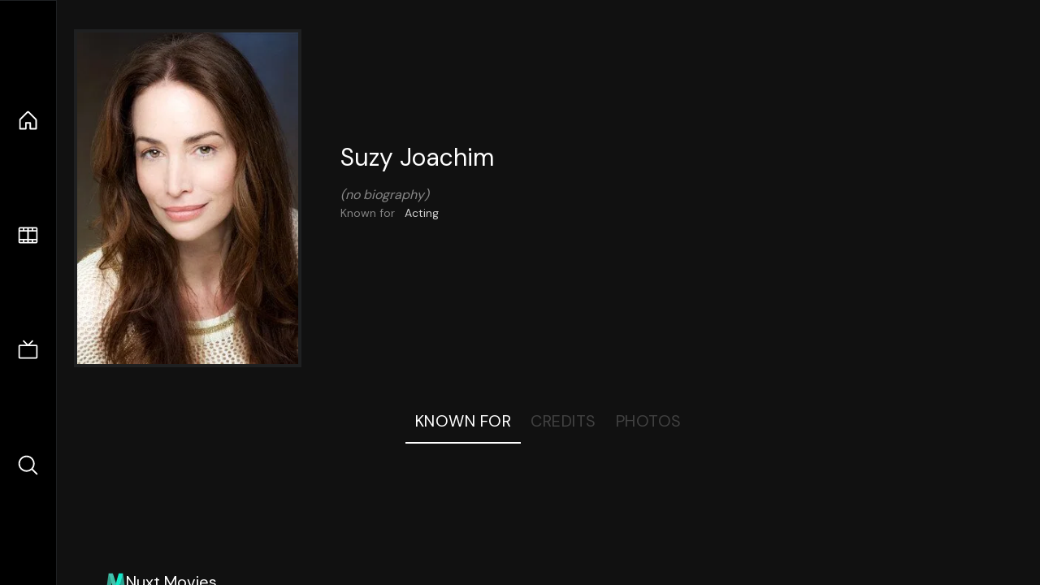

--- FILE ---
content_type: text/html;charset=utf-8
request_url: https://nuxt-movies.vercel.app/person/75529
body_size: 7772
content:
<!DOCTYPE html><html  lang="en" data-capo=""><head><meta charset="utf-8">
<meta name="viewport" content="width=device-width, initial-scale=1">
<title>Suzy Joachim · Nuxt Movies</title>
<link rel="stylesheet" href="/_nuxt/entry.DDYGQnBS.css" crossorigin>
<link rel="stylesheet" href="/_nuxt/TheFooter.DSjxkPen.css" crossorigin>
<link rel="modulepreload" as="script" crossorigin href="/_nuxt/DFfBDzz8.js">
<link rel="modulepreload" as="script" crossorigin href="/_nuxt/ClWyhE1v.js">
<link rel="modulepreload" as="script" crossorigin href="/_nuxt/CYviWHQ5.js">
<link rel="modulepreload" as="script" crossorigin href="/_nuxt/ClyUp67_.js">
<link rel="modulepreload" as="script" crossorigin href="/_nuxt/q8FoU4OF.js">
<link rel="modulepreload" as="script" crossorigin href="/_nuxt/BVNlbdLW.js">
<link rel="prefetch" as="script" crossorigin href="/_nuxt/C17z7VQ0.js">
<meta name="twitter:card" content="summary_large_image">
<meta name="twitter:site" content="@nuxt_js">
<meta name="twitter:creator" content="@nuxt_js">
<link rel="icon" type="image/webp" href="/movies.webp">
<meta name="description" content="Suzy Joachim">
<meta property="og:image" content="https://movies-proxy.vercel.app/ipx/s_1200x630/tmdb/jskeqLKa3diJFvOhyotzSgwU88g.jpg">
<script type="module" src="/_nuxt/DFfBDzz8.js" crossorigin></script></head><body><div id="__nuxt"><!--[--><div class="nuxt-loading-indicator" style="position:fixed;top:0;right:0;left:0;pointer-events:none;width:auto;height:3px;opacity:0;background:repeating-linear-gradient(to right,#00dc82 0%,#34cdfe 50%,#0047e1 100%);background-size:Infinity% auto;transform:scaleX(0%);transform-origin:left;transition:transform 0.1s, height 0.4s, opacity 0.4s;z-index:999999;"></div><div h-full w-full font-sans grid="~ lt-lg:rows-[1fr_max-content] lg:cols-[max-content_1fr]" of-hidden view-transition-app transition duration-0><div id="app-scroller" of-x-hidden of-y-auto relative><div><!--[--><div p4 grid="~ md:cols-[max-content_1fr]" gap-8 items-center ma max-w-300 data-testid="person-details-container"><img onerror="this.setAttribute(&#39;data-error&#39;, 1)" width="400" height="600" alt="Suzy Joachim" data-nuxt-img srcset="https://movies-proxy.vercel.app/ipx/f_webp&amp;s_400x600/tmdb/jskeqLKa3diJFvOhyotzSgwU88g.jpg 1x, https://movies-proxy.vercel.app/ipx/f_webp&amp;s_800x1200/tmdb/jskeqLKa3diJFvOhyotzSgwU88g.jpg 2x" block border="4 gray4/10" w-70 md:90 self-start mt-5 mx-auto transition duration-400 object-cover aspect="3/4" data-testid="profile-image" src="https://movies-proxy.vercel.app/ipx/f_webp&amp;s_400x600/tmdb/jskeqLKa3diJFvOhyotzSgwU88g.jpg"><div p4 gap8><div><h2 text-3xl mb4 data-testid="person-name">Suzy Joachim</h2><div op50 italic data-testid="no-biography">(no biography)</div></div><div text-sm op80><ul grid="~ cols-[max-content_1fr] gap3" items-center><!--[--><div op60 data-testid="known-for-label">Known for</div><div data-testid="known-for">Acting</div><!--]--><!----><!----></ul></div><div data-testid="external-links"><div flex="~ row gap5" items-center text-lg mt-5><!----><!----><!----><!----><!----><!----><!----><!----><!--[--><!--]--></div></div></div></div><div flex items-center justify-center gap8 py6><button n-tab class="n-tab-active" data-testid="tab-known">Known For</button><button n-tab class="" data-testid="tab-credits">Credits</button><button n-tab class="" data-testid="tab-photos">Photos</button></div><div grid="~ cols-minmax-10rem lg:cols-minmax-15rem" gap4 p8 data-testid="media-grid"><!--[--><!--]--></div><!----><!----><!--]--><footer p="y15 x15" flex="~ col gap4"><div flex="~ row gap2" items-center my2><img src="/movies-sm.webp" width="25" height="25" alt="Logo"><div text-xl> Nuxt Movies </div></div><div flex="~ row gap2" items-center><div op50 text-sm> Made with </div><a href="https://nuxt.com/" target="_blank" title="Nuxt 3"><svg viewbox="0 0 128 32" fill="none" xmlns="http://www.w3.org/2000/svg" h5><path d="M60.32 32C60.6656 32 60.96 31.7135 60.96 31.36V16.48C60.96 16.48 61.76 17.92 63.2 20.32L69.44 31.04C69.7255 31.6384 70.359 32 70.88 32H75.2V8H70.88C70.5923 8 70.24 8.23906 70.24 8.64V23.68L67.36 18.56L61.6 8.8C61.3197 8.3026 60.7166 8 60.16 8H56V32H60.32Z" fill="currentColor"></path><path d="M116.16 14.72H118.24C118.77 14.72 119.2 14.2902 119.2 13.76V9.6H123.68V14.72H128V18.56H123.68V25.44C123.68 27.12 124.489 27.84 125.92 27.84H128V32H125.28C121.592 32 119.2 29.6114 119.2 25.6V18.56H116.16V14.72Z" fill="currentColor"></path><path d="M94.56 14.72V24.64C94.56 26.8806 93.7188 28.7695 92.48 30.08C91.2412 31.3905 89.5306 32 87.2 32C84.8694 32 82.9988 31.3905 81.76 30.08C80.5422 28.7695 79.68 26.8806 79.68 24.64V14.72H82.24C82.7859 14.72 83.3231 14.8195 83.68 15.2C84.0369 15.5593 84.16 15.7704 84.16 16.32V24.64C84.16 25.9294 84.2331 26.7259 84.8 27.36C85.3669 27.973 86.0662 28.16 87.2 28.16C88.3548 28.16 88.8731 27.973 89.44 27.36C90.0069 26.7259 90.08 25.9294 90.08 24.64V16.32C90.08 15.7704 90.2031 15.4205 90.56 15.04C90.8736 14.7057 91.2045 14.7136 91.68 14.72C91.7457 14.7209 91.9337 14.72 92 14.72H94.56Z" fill="currentColor"></path><path d="M108.16 23.04L113.6 14.72H109.44C108.916 14.72 108.45 14.9081 108.16 15.36L105.6 19.2L103.2 15.52C102.91 15.0681 102.284 14.72 101.76 14.72H97.76L103.2 22.88L97.28 32H101.44C101.96 32 102.429 31.486 102.72 31.04L105.6 26.72L108.64 31.2C108.931 31.646 109.4 32 109.92 32H114.08L108.16 23.04Z" fill="currentColor"></path><path d="M26.88 32H44.64C45.2068 32.0001 45.7492 31.8009 46.24 31.52C46.7308 31.2391 47.2367 30.8865 47.52 30.4C47.8033 29.9135 48.0002 29.3615 48 28.7998C47.9998 28.2381 47.8037 27.6864 47.52 27.2001L35.52 6.56C35.2368 6.0736 34.8907 5.72084 34.4 5.44C33.9093 5.15916 33.2066 4.96 32.64 4.96C32.0734 4.96 31.5307 5.15916 31.04 5.44C30.5493 5.72084 30.2032 6.0736 29.92 6.56L26.88 11.84L20.8 1.59962C20.5165 1.11326 20.1708 0.600786 19.68 0.32C19.1892 0.0392139 18.6467 0 18.08 0C17.5133 0 16.9708 0.0392139 16.48 0.32C15.9892 0.600786 15.4835 1.11326 15.2 1.59962L0.32 27.2001C0.0363166 27.6864 0.000246899 28.2381 3.05588e-07 28.7998C-0.000246288 29.3615 0.0367437 29.9134 0.32 30.3999C0.603256 30.8864 1.10919 31.2391 1.6 31.52C2.09081 31.8009 2.63324 32.0001 3.2 32H14.4C18.8379 32 22.068 30.0092 24.32 26.24L29.76 16.8L32.64 11.84L41.44 26.88H29.76L26.88 32ZM14.24 26.88H6.4L18.08 6.72L24 16.8L20.0786 23.636C18.5831 26.0816 16.878 26.88 14.24 26.88Z" fill="#00DC82"></path></svg></a></div><div flex="~ row gap2" items-center><p text-true-gray:90 text-sm> Data provided by  <a op100 target="_blank" href="https://www.themoviedb.org/" title="The Movie Database" rel="noopener" n-link-text><svg xmlns="http://www.w3.org/2000/svg" xmlns:xlink="http://www.w3.org/1999/xlink" viewbox="0 0 273.42 35.52" inline h4 data-v-2d74ee30><defs data-v-2d74ee30><linearGradient id="linear-gradient" y1="17.76" x2="273.42" y2="17.76" gradientUnits="userSpaceOnUse" data-v-2d74ee30><stop offset="0" stop-color="#90cea1" data-v-2d74ee30></stop><stop offset="0.56" stop-color="#3cbec9" data-v-2d74ee30></stop><stop offset="1" stop-color="#00b3e5" data-v-2d74ee30></stop></linearGradient></defs><g id="Layer_2" data-name="Layer 2" data-v-2d74ee30><g id="Layer_1-2" data-name="Layer 1" data-v-2d74ee30><path class="cls-1" d="M191.85,35.37h63.9A17.67,17.67,0,0,0,273.42,17.7h0A17.67,17.67,0,0,0,255.75,0h-63.9A17.67,17.67,0,0,0,174.18,17.7h0A17.67,17.67,0,0,0,191.85,35.37ZM10.1,35.42h7.8V6.92H28V0H0v6.9H10.1Zm28.1,0H46V8.25h.1L55.05,35.4h6L70.3,8.25h.1V35.4h7.8V0H66.45l-8.2,23.1h-.1L50,0H38.2ZM89.14.12h11.7a33.56,33.56,0,0,1,8.08,1,18.52,18.52,0,0,1,6.67,3.08,15.09,15.09,0,0,1,4.53,5.52,18.5,18.5,0,0,1,1.67,8.25,16.91,16.91,0,0,1-1.62,7.58,16.3,16.3,0,0,1-4.38,5.5,19.24,19.24,0,0,1-6.35,3.37,24.53,24.53,0,0,1-7.55,1.15H89.14Zm7.8,28.2h4a21.66,21.66,0,0,0,5-.55A10.58,10.58,0,0,0,110,26a8.73,8.73,0,0,0,2.68-3.35,11.9,11.9,0,0,0,1-5.08,9.87,9.87,0,0,0-1-4.52,9.17,9.17,0,0,0-2.63-3.18A11.61,11.61,0,0,0,106.22,8a17.06,17.06,0,0,0-4.68-.63h-4.6ZM133.09.12h13.2a32.87,32.87,0,0,1,4.63.33,12.66,12.66,0,0,1,4.17,1.3,7.94,7.94,0,0,1,3,2.72,8.34,8.34,0,0,1,1.15,4.65,7.48,7.48,0,0,1-1.67,5,9.13,9.13,0,0,1-4.43,2.82V17a10.28,10.28,0,0,1,3.18,1,8.51,8.51,0,0,1,2.45,1.85,7.79,7.79,0,0,1,1.57,2.62,9.16,9.16,0,0,1,.55,3.2,8.52,8.52,0,0,1-1.2,4.68,9.32,9.32,0,0,1-3.1,3A13.38,13.38,0,0,1,152.32,35a22.5,22.5,0,0,1-4.73.5h-14.5Zm7.8,14.15h5.65a7.65,7.65,0,0,0,1.78-.2,4.78,4.78,0,0,0,1.57-.65,3.43,3.43,0,0,0,1.13-1.2,3.63,3.63,0,0,0,.42-1.8A3.3,3.3,0,0,0,151,8.6a3.42,3.42,0,0,0-1.23-1.13A6.07,6.07,0,0,0,148,6.9a9.9,9.9,0,0,0-1.85-.18h-5.3Zm0,14.65h7a8.27,8.27,0,0,0,1.83-.2,4.67,4.67,0,0,0,1.67-.7,3.93,3.93,0,0,0,1.23-1.3,3.8,3.8,0,0,0,.47-1.95,3.16,3.16,0,0,0-.62-2,4,4,0,0,0-1.58-1.18,8.23,8.23,0,0,0-2-.55,15.12,15.12,0,0,0-2.05-.15h-5.9Z" data-v-2d74ee30></path></g></g></svg></a></p></div><div flex="~ row gap2" items-center><p text-true-gray:90 text-sm> This project uses the TMDB API but is not endorsed or certified by TMDB. </p></div><div flex gap4 items-center><div flex="~ row gap5" items-center text-lg mt-5><a href="https://twitter.com/nuxt_js" target="_blank" aria-label="Link to Twitter account" rel="noopener" n-link><div i-simple-icons:twitter></div></a><!----><!----><!----><a href="https://github.com/nuxt/movies" target="_blank" aria-label="Link to GitHub account" rel="noopener" n-link><div i-simple-icons:github></div></a><!----><!----><!----><!--[--><a href="https://vercel.com" rel="noopener" target="_blank" aria-label="go to vercel"><svg class="h-8" viewbox="0 0 212 44" fill="none" xmlns="http://www.w3.org/2000/svg" alt="Vercel"><rect width="212" height="44" rx="8" fill="black"></rect><path d="M60.4375 15.2266V26.5H61.8438V22.4766H64.6797C66.7969 22.4766 68.3047 20.9844 68.3047 18.875C68.3047 16.7266 66.8281 15.2266 64.6953 15.2266H60.4375ZM61.8438 16.4766H64.3281C65.9609 16.4766 66.8594 17.3281 66.8594 18.875C66.8594 20.3672 65.9297 21.2266 64.3281 21.2266H61.8438V16.4766ZM73.3441 26.6484C75.7425 26.6484 77.2269 24.9922 77.2269 22.2891C77.2269 19.5781 75.7425 17.9297 73.3441 17.9297C70.9456 17.9297 69.4613 19.5781 69.4613 22.2891C69.4613 24.9922 70.9456 26.6484 73.3441 26.6484ZM73.3441 25.4375C71.7503 25.4375 70.8519 24.2812 70.8519 22.2891C70.8519 20.2891 71.7503 19.1406 73.3441 19.1406C74.9378 19.1406 75.8363 20.2891 75.8363 22.2891C75.8363 24.2812 74.9378 25.4375 73.3441 25.4375ZM89.2975 18.0781H87.9459L86.2897 24.8125H86.1647L84.2819 18.0781H82.9928L81.11 24.8125H80.985L79.3288 18.0781H77.9694L80.3288 26.5H81.6881L83.5631 19.9844H83.6881L85.5709 26.5H86.9381L89.2975 18.0781ZM93.8213 19.1172C95.1572 19.1172 96.0478 20.1016 96.0791 21.5938H91.4384C91.54 20.1016 92.4775 19.1172 93.8213 19.1172ZM96.04 24.3203C95.6884 25.0625 94.9541 25.4609 93.8681 25.4609C92.4384 25.4609 91.5088 24.4062 91.4384 22.7422V22.6797H97.4931V22.1641C97.4931 19.5469 96.1103 17.9297 93.8369 17.9297C91.5244 17.9297 90.04 19.6484 90.04 22.2969C90.04 24.9609 91.5009 26.6484 93.8369 26.6484C95.6806 26.6484 96.9931 25.7578 97.3838 24.3203H96.04ZM99.2825 26.5H100.626V21.2812C100.626 20.0938 101.556 19.2344 102.837 19.2344C103.103 19.2344 103.587 19.2812 103.697 19.3125V17.9688C103.525 17.9453 103.243 17.9297 103.025 17.9297C101.908 17.9297 100.939 18.5078 100.689 19.3281H100.564V18.0781H99.2825V26.5ZM108.181 19.1172C109.517 19.1172 110.408 20.1016 110.439 21.5938H105.798C105.9 20.1016 106.838 19.1172 108.181 19.1172ZM110.4 24.3203C110.048 25.0625 109.314 25.4609 108.228 25.4609C106.798 25.4609 105.869 24.4062 105.798 22.7422V22.6797H111.853V22.1641C111.853 19.5469 110.47 17.9297 108.197 17.9297C105.884 17.9297 104.4 19.6484 104.4 22.2969C104.4 24.9609 105.861 26.6484 108.197 26.6484C110.041 26.6484 111.353 25.7578 111.744 24.3203H110.4ZM116.76 26.6484C117.924 26.6484 118.924 26.0938 119.455 25.1562H119.58V26.5H120.861V14.7344H119.518V19.4062H119.4C118.924 18.4844 117.932 17.9297 116.76 17.9297C114.619 17.9297 113.221 19.6484 113.221 22.2891C113.221 24.9375 114.603 26.6484 116.76 26.6484ZM117.072 19.1406C118.596 19.1406 119.549 20.3594 119.549 22.2891C119.549 24.2344 118.603 25.4375 117.072 25.4375C115.533 25.4375 114.611 24.2578 114.611 22.2891C114.611 20.3281 115.541 19.1406 117.072 19.1406ZM131.534 26.6484C133.667 26.6484 135.065 24.9219 135.065 22.2891C135.065 19.6406 133.674 17.9297 131.534 17.9297C130.378 17.9297 129.354 18.5 128.893 19.4062H128.768V14.7344H127.424V26.5H128.706V25.1562H128.831C129.362 26.0938 130.362 26.6484 131.534 26.6484ZM131.221 19.1406C132.76 19.1406 133.674 20.3203 133.674 22.2891C133.674 24.2578 132.76 25.4375 131.221 25.4375C129.69 25.4375 128.737 24.2344 128.737 22.2891C128.737 20.3438 129.69 19.1406 131.221 19.1406ZM137.261 29.5469C138.753 29.5469 139.425 28.9688 140.143 27.0156L143.433 18.0781H142.003L139.698 25.0078H139.573L137.261 18.0781H135.808L138.925 26.5078L138.768 27.0078C138.417 28.0234 137.995 28.3906 137.222 28.3906C137.034 28.3906 136.823 28.3828 136.659 28.3516V29.5C136.847 29.5312 137.081 29.5469 137.261 29.5469ZM154.652 26.5L158.55 15.2266H156.402L153.589 24.1484H153.457L150.621 15.2266H148.394L152.332 26.5H154.652ZM162.668 19.3203C163.832 19.3203 164.598 20.1328 164.637 21.3984H160.613C160.699 20.1484 161.512 19.3203 162.668 19.3203ZM164.652 24.1484C164.371 24.7812 163.707 25.1328 162.746 25.1328C161.473 25.1328 160.652 24.2422 160.605 22.8203V22.7188H166.574V22.0938C166.574 19.3984 165.113 17.7812 162.676 17.7812C160.199 17.7812 158.66 19.5078 158.66 22.2578C158.66 25.0078 160.176 26.6719 162.691 26.6719C164.707 26.6719 166.137 25.7031 166.488 24.1484H164.652ZM168.199 26.5H170.137V21.5625C170.137 20.3672 171.012 19.5859 172.27 19.5859C172.598 19.5859 173.113 19.6406 173.262 19.6953V17.8984C173.082 17.8438 172.738 17.8125 172.457 17.8125C171.356 17.8125 170.434 18.4375 170.199 19.2812H170.067V17.9531H168.199V26.5ZM181.7 20.8281C181.497 19.0312 180.168 17.7812 177.973 17.7812C175.403 17.7812 173.895 19.4297 173.895 22.2031C173.895 25.0156 175.411 26.6719 177.981 26.6719C180.145 26.6719 181.489 25.4688 181.7 23.6797H179.856C179.653 24.5703 178.981 25.0469 177.973 25.0469C176.653 25.0469 175.856 24 175.856 22.2031C175.856 20.4297 176.645 19.4062 177.973 19.4062C179.036 19.4062 179.676 20 179.856 20.8281H181.7ZM186.817 19.3203C187.981 19.3203 188.747 20.1328 188.786 21.3984H184.762C184.848 20.1484 185.661 19.3203 186.817 19.3203ZM188.802 24.1484C188.52 24.7812 187.856 25.1328 186.895 25.1328C185.622 25.1328 184.802 24.2422 184.755 22.8203V22.7188H190.723V22.0938C190.723 19.3984 189.262 17.7812 186.825 17.7812C184.348 17.7812 182.809 19.5078 182.809 22.2578C182.809 25.0078 184.325 26.6719 186.841 26.6719C188.856 26.6719 190.286 25.7031 190.637 24.1484H188.802ZM192.427 26.5H194.364V14.6484H192.427V26.5Z" fill="white"></path><path d="M23.3248 13L32.6497 29H14L23.3248 13Z" fill="white"></path><line x1="43.5" y1="2.18557e-08" x2="43.5" y2="44" stroke="#5E5E5E"></line></svg></a><!--]--></div><div flex gap2 items-center mt-5> Language: <select id="langSwitcher" rounded-md text-sm p-1><!--[--><option value="en" p-1>English</option><option value="fa-IR" p-1>فارسی</option><option value="de-DE" p-1>Deutsch</option><option value="es-ES" p-1>Español</option><option value="it" p-1>Italiano</option><option value="ja" p-1>日本語</option><option value="zh-CN" p-1>简体中文</option><option value="pt-PT" p-1>Português</option><option value="pt-BR" p-1>Português do Brasil</option><option value="ru-RU" p-1>Русский</option><option value="fr-FR" p-1>Français</option><option value="uk-UA" p-1>Українська</option><option value="vi" p-1>Tiếng Việt</option><!--]--></select></div></div></footer></div></div><div flex="~ row lg:col" justify-evenly items-center py5 lg:px5 border="t lg:r base" bg-black lg:order-first><a href="/" class="" title="Home"><div text-2xl class="i-ph-house"></div></a><a href="/movie" class="" title="Movies"><div text-2xl class="i-ph-film-strip"></div></a><a href="/tv" class="" title="TV Shows"><div text-2xl class="i-ph-television-simple"></div></a><a href="/search" class="" title="Search"><div text-2xl class="i-ph-magnifying-glass"></div></a></div><!----><!----></div><!--]--></div><div id="teleports"></div><script type="application/json" data-nuxt-data="nuxt-app" data-ssr="true" id="__NUXT_DATA__">[["ShallowReactive",1],{"data":2,"state":4,"once":20,"_errors":21,"serverRendered":23,"path":24},["ShallowReactive",3],{},["Reactive",5],{"$snuxt-i18n-meta":6,"$sWwEQVCXcxf":7},{},{"adult":8,"also_known_as":9,"biography":11,"birthday":12,"deathday":12,"gender":13,"homepage":12,"id":14,"imdb_id":15,"known_for_department":16,"name":17,"place_of_birth":12,"popularity":18,"profile_path":19},false,[10],"Saraphina Joachim","",null,1,75529,"nm0423296","Acting","Suzy Joachim",0.6307,"/jskeqLKa3diJFvOhyotzSgwU88g.jpg",["Set"],["ShallowReactive",22],{},true,"/person/75529"]</script>
<script>window.__NUXT__={};window.__NUXT__.config={public:{apiBaseUrl:"https://movies-proxy.vercel.app",i18n:{baseUrl:"",defaultLocale:"en",defaultDirection:"ltr",strategy:"no_prefix",lazy:true,rootRedirect:"",routesNameSeparator:"___",defaultLocaleRouteNameSuffix:"default",skipSettingLocaleOnNavigate:false,differentDomains:false,trailingSlash:false,configLocales:[{code:"en",name:"English",files:["/vercel/path0/internationalization/en.json"]},{code:"fa-IR",name:"فارسی",files:["/vercel/path0/internationalization/fa-IR.json"]},{code:"de-DE",name:"Deutsch",files:["/vercel/path0/internationalization/de-DE.json"]},{code:"es-ES",name:"Español",files:["/vercel/path0/internationalization/es-ES.json"]},{code:"it",name:"Italiano",files:["/vercel/path0/internationalization/it.json"]},{code:"ja",name:"日本語",files:["/vercel/path0/internationalization/ja.json"]},{code:"zh-CN",name:"简体中文",files:["/vercel/path0/internationalization/zh-CN.json"]},{code:"pt-PT",name:"Português",files:["/vercel/path0/internationalization/pt-PT.json"]},{code:"pt-BR",name:"Português do Brasil",files:["/vercel/path0/internationalization/pt-BR.json"]},{code:"ru-RU",name:"Русский",files:["/vercel/path0/internationalization/ru-RU.json"]},{code:"fr-FR",name:"Français",files:["/vercel/path0/internationalization/fr-FR.json"]},{code:"uk-UA",name:"Українська",files:["/vercel/path0/internationalization/uk-UA.json"]},{code:"vi",name:"Tiếng Việt",files:["/vercel/path0/internationalization/vi.json"]}],locales:{en:{domain:""},"fa-IR":{domain:""},"de-DE":{domain:""},"es-ES":{domain:""},it:{domain:""},ja:{domain:""},"zh-CN":{domain:""},"pt-PT":{domain:""},"pt-BR":{domain:""},"ru-RU":{domain:""},"fr-FR":{domain:""},"uk-UA":{domain:""},vi:{domain:""}},detectBrowserLanguage:{alwaysRedirect:false,cookieCrossOrigin:false,cookieDomain:"",cookieKey:"i18n_redirected",cookieSecure:false,fallbackLocale:"en",redirectOn:"root",useCookie:true},experimental:{localeDetector:"",switchLocalePathLinkSSR:false,autoImportTranslationFunctions:false},multiDomainLocales:false}},app:{baseURL:"/",buildId:"650d15d9-186f-4340-81fd-664a153cb547",buildAssetsDir:"/_nuxt/",cdnURL:""}}</script></body></html>